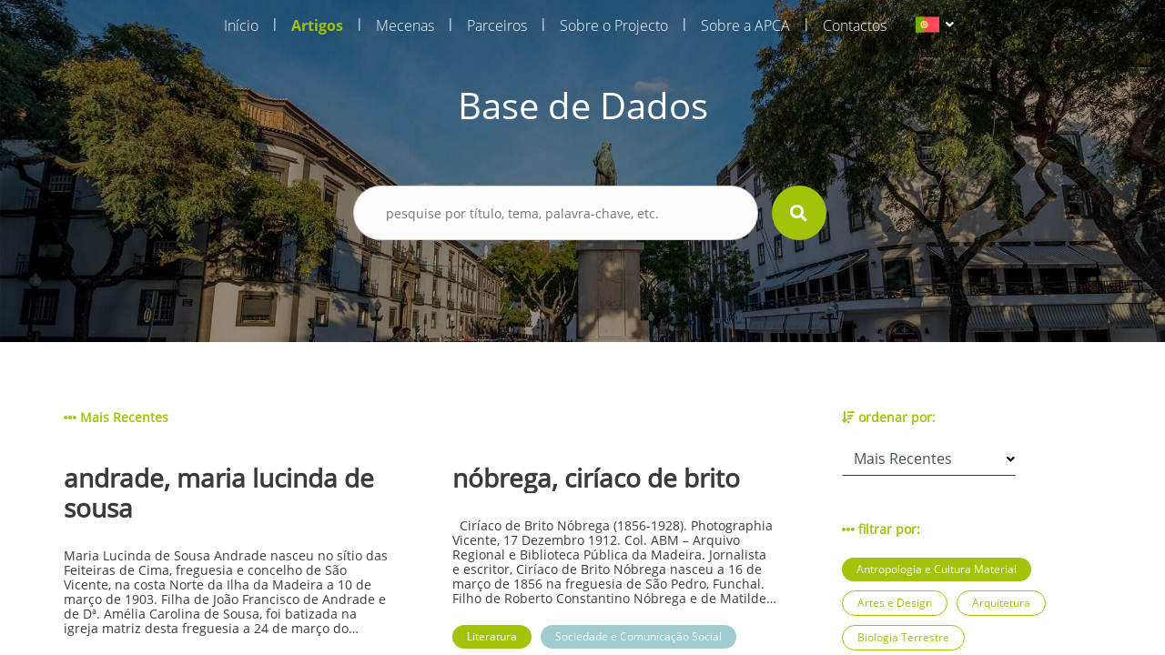

--- FILE ---
content_type: text/html; charset=UTF-8
request_url: https://aprenderamadeira.net/articles?filters=heritage,history-of-education,anthropology-and-material-culture,engineering,cinema-video-and-multimedia,economic-and-social-history,people,popular-culture-and-traditions,society-and-press-media
body_size: 23228
content:
<!DOCTYPE html>
<html>
<head>
    <!-- Global site tag (gtag.js) - Google Analytics -->
<script async src="https://www.googletagmanager.com/gtag/js?id=UA-178651726-1"></script>
<script>
    window.dataLayer = window.dataLayer || [];
    function gtag(){dataLayer.push(arguments);}
    gtag('js', new Date());

    gtag('config', 'UA-178651726-1');
</script>    <meta charset="utf-8">
    <meta name="apple-mobile-web-app-capable" content="yes"/>
    <meta name="viewport" content="width=device-width, initial-scale=1, maximum-scale=1.0, user-scalable=no">
    <meta name="format-detection" content="telephone=no"/>
    <meta name="csrf-token" content="EymhUi8ibdm3SbNc2fvb0JOmmjK4iO9o0RGnYkXV">

    <link rel="apple-touch-icon" sizes="180x180" href="https://aprenderamadeira.net/assets/favicon/apple-touch-icon.png">
    <link rel="icon" type="image/png" sizes="32x32" href="https://aprenderamadeira.net/assets/favicon/favicon-32x32.png">
    <link rel="icon" type="image/png" sizes="16x16" href="https://aprenderamadeira.net/assets/favicon/favicon-16x16.png">
    <link rel="manifest" href="https://aprenderamadeira.net/assets/favicon/site.webmanifest">
    <meta name="theme-color" content="#ffffff">

    <link href="https://aprenderamadeira.net/assets/css/front/style.min.css" rel="stylesheet" type="text/css"/>
        <style>
        .top-banner {
            background: url(https://aprenderamadeira.net/assets/img/front/top_banners/header2.jpg) no-repeat 50%;
            background-size: cover;
        }

        .navbar {
            flex: 0 0 auto;
        }
    </style>

    <title>Aprender Madeira</title>
</head>
<body>

<div id="mySidenav" class="sidenav" style="display: none;">
    <a class="" href="https://aprenderamadeira.net">
        Início    </a>
    <a class=" active" href="https://aprenderamadeira.net/articles">
        Artigos    </a>
    <a class="" href="https://aprenderamadeira.net/patron">
        Mecenas    </a>
    <a class="" href="https://aprenderamadeira.net/partners">
        Parceiros    </a>
    <a class="" href="https://aprenderamadeira.net/about-project">
        Sobre o Projecto    </a>
    <a class="" href="https://aprenderamadeira.net/about-apca">
        Sobre a APCA    </a>
    
    
    
    <a class="" href="https://aprenderamadeira.net/contacts">
        Contactos    </a>
</div>

<div id="wrapper" style="left: 0;">
    <div class="my-body">
        <header class="navbar sticky-top navbar-expand-lg navbar-dark bg-transparent navbar-fixed-top">
            <div class="container w-auto">
                <div class="collapse navbar-collapse" id="navbarSupportedContent">
                    <ul class="navbar-nav ml-auto">
                        <li class="nav-item">
                            <a class="nav-link" href="https://aprenderamadeira.net">
                                Início                            </a>
                        </li>
                        <li class="nav-separator">|</li>
                        <li class="nav-item">
                            <a class="nav-link active" href="https://aprenderamadeira.net/articles">
                                Artigos                            </a>
                        </li>
                        <li class="nav-separator">|</li>
                        <li class="nav-item">
                            <a class="nav-link" href="https://aprenderamadeira.net/patron">
                                Mecenas                            </a>
                        </li>
                        <li class="nav-separator">|</li>
                        <li class="nav-item">
                            <a class="nav-link" href="https://aprenderamadeira.net/partners">
                                Parceiros                            </a>
                        </li>
                        <li class="nav-separator">|</li>
                        <li class="nav-item">
                            <a class="nav-link" href="https://aprenderamadeira.net/about-project">
                                Sobre o Projecto                            </a>
                        </li>
                        <li class="nav-separator">|</li>
                        <li class="nav-item">
                            <a class="nav-link" href="https://aprenderamadeira.net/about-apca">
                                Sobre a APCA                            </a>
                        </li>
                        
                        
                        
                        
                        
                        
                        <li class="nav-separator">|</li>
                        <li class="nav-item">
                            <a class="nav-link" href="https://aprenderamadeira.net/contacts">
                                Contactos                            </a>
                        </li>
                    </ul>
                    <div class="d-flex justify-content-end ml-4">
                        <form id="formLang" class="form-horizontal formLang" method="POST" action="https://aprenderamadeira.net/change-language">
                            <input type="hidden" name="_token" value="EymhUi8ibdm3SbNc2fvb0JOmmjK4iO9o0RGnYkXV"/>
                            <input id="lang" type="hidden" name="lang" value="xx"/>
                            <li class="dropdown">
                                <a class="dropdown-toggle" data-toggle="dropdown">
                            <span class="selected_lang">
                                <img src="https://aprenderamadeira.net/assets/img/front/flag_pt.svg">
                            </span>
                                </a>
                                <ul class="dropdown-menu">
                                                                                                                                                                                                    <li>
                                                <a onclick="onClickLanguage('en')">
                                                    <img src="https://aprenderamadeira.net/assets/img/front/flag_en.svg" class="btn-lang">
                                                </a>
                                            </li>
                                                                                                                                                                <li>
                                                <a onclick="onClickLanguage('es')">
                                                    <img src="https://aprenderamadeira.net/assets/img/front/flag_es.svg" class="btn-lang">
                                                </a>
                                            </li>
                                                                                                            </ul>
                            </li>
                        </form>
                    </div>
                </div>
            </div>

            <div class="navbar-toggler">
                <span id="menu-toggle" class="menu-toggle"><i class="fas fa-bars"></i></span>
            </div>
        </header>

        <div class="top-banner img_fade">
                <div class="container pt-5 pb-5">
        <div class="row d-flex justify-content-center pt-5 pb-5">
            <h1 class="t-color-white">Base de Dados</h1>
        </div>
        <form class="visible" id="form_search" method="GET" >
    <div class="row d-flex justify-content-center pt-2 pb-5">
        <div class="col-9 col-md-5">
            <div class="form-group">
                <div>
                    <input type="text" name="search" placeholder="pesquise por título, tema, palavra-chave, etc." value=""/>
                                            <input type="hidden" name="filters" value="heritage,history-of-education,anthropology-and-material-culture,engineering,cinema-video-and-multimedia,economic-and-social-history,people,popular-culture-and-traditions,society-and-press-media"/>
                                                        </div>
                <div class="val-msg"></div>
            </div>
        </div>
        <div>
            <button type="submit" form="form_search" class="btn-search"><i class="fas fa-search fa-lg"></i></button>
        </div>
    </div>
</form>    </div>
        </div>

        
        <main role="main" class="p-4">
                <section class="h-100 d-flex bg-white mt-5 mb-5">
        <div class="container ">
                
    <div class="row">
        <div class="col-md-9">
            <div class="row label">
                                                                                                <span><i class="fas fa-ellipsis-h"></i> Mais Recentes</span>
                                                </div>
                            <div class="row">
                                            <a href="https://aprenderamadeira.net/article/andrade-maria-lucinda-de-sousa" class="col-md-5 article">
                            <div class="row">
                                <h3 class="title">andrade, maria lucinda de sousa</h3>
                                <p class="summary">
                                    





Maria Lucinda de Sousa Andrade nasceu no s&iacute;tio das Feiteiras de Cima, freguesia e concelho de S&atilde;o Vicente, na costa Norte da Ilha da Madeira a 10 de mar&ccedil;o de 1903. Filha de Jo&atilde;o Francisco de Andrade e de D&ordf;. Am&eacute;lia Carolina de Sousa, foi batizada na igreja matriz desta freguesia a 24 de mar&ccedil;o do mesmo ano sendo seus padrinhos seu tio materno Carlos Jo&atilde;o de Sousa e Nossa Senhora, (segundo pr&aacute;tica habitual no seio da religi&atilde;o cat&oacute;lica em que &eacute; poss&iacute;vel consagrar uma crian&ccedil;a a uma figura do culto cat&oacute;lico no momento do batismo ou por falta de um dos padrinhos ou por vontade dos pais). O casal teve outras duas filhas, Maria Pia (n. 22.06.1900) e Teresa (n. 09.02.1908) sendo Lucinda a filha do meio e, segundo relatos, em S&atilde;o Vicente as tr&ecirc;s irm&atilde;s eram conhecidas quando solteiras como &ldquo;as meninas Andrade&rdquo;, sendo que Lucinda Andrade nunca viria a contrair matrim&oacute;nio.
Ap&oacute;s terminar o ensino b&aacute;sico no ensino particular, rumou &agrave; capital madeirense onde completou o s&eacute;timo ano do Curso dos Liceus no Liceu Nacional do Funchal e na d&eacute;cada de 30, com vista a prosseguir uma carreira no ensino, ter&aacute; frequentado um curso de Pedagogia em Lisboa no Liceu de Pedro Nunes, segundo uma not&iacute;cia publicada no Jornal da Madeira aquando da sua morte (Jornal da Madeira, 13.10.2000), embora no decurso desta investiga&ccedil;&atilde;o tenha surgido tamb&eacute;m a hip&oacute;tese de haver frequentado a Escola Pedag&oacute;gica Jo&atilde;o de Deus, n&atilde;o nos foi poss&iacute;vel confirmar nenhuma das hip&oacute;teses sendo que certo &eacute; que ambas as institui&ccedil;&otilde;es eram ent&atilde;o estruturas vocacionadas para a forma&ccedil;&atilde;o de professores. Mais tarde, de volta ao Funchal, iniciou a sua carreira docente e em 1943 regressou &agrave; freguesia de S&atilde;o Vicente, de onde, exceto em viagem, n&atilde;o voltaria a sair, dedicando-se ao ensino &ndash; atividade que exerceria durante toda a sua vida.
Considerada a &ldquo;m&atilde;e&rdquo; do ensino secund&aacute;rio no concelho de S&atilde;o Vicente, a vida de Lucinda Andrade est&aacute; intimamente ligada &agrave; evolu&ccedil;&atilde;o do ensino nesta localidade, pois at&eacute; meados da d&eacute;cada de 60, em S&atilde;o Vicente, o ensino era ministrado em regime de ensino particular por professores em suas resid&ecirc;ncias, sendo que Lucinda Andrade ensinava j&aacute; mat&eacute;rias do n&iacute;vel secund&aacute;rio e chegou a preparar na sua resid&ecirc;ncia uma divis&atilde;o para o efeito, onde em &ldquo;mesas estreitas e bancos corridos&rdquo;, ensinava Ingl&ecirc;s, Portugu&ecirc;s, Matem&aacute;tica, Desenho e F&iacute;sico-qu&iacute;mica sendo a sua &aacute;rea de elei&ccedil;&atilde;o o Franc&ecirc;s, em que era considerada &ldquo;excelente&rdquo;, preparando os alunos ditos &ldquo;auto-propostos&rdquo; para os exames de 2&ordm; e 5&ordm; ano do Liceu. Tendo em conta que os dados estat&iacute;sticos revelam que na primeira metade do s&eacute;culo XX o analfabetismo na RAM ascendia aos 70%, valor que s&oacute; minguaria para os 33% a partir da d&eacute;cada de 60 ap&oacute;s a cria&ccedil;&atilde;o do Plano de Educa&ccedil;&atilde;o Popular e da Campanha Nacional de Educa&ccedil;&atilde;o de Adultos em 1952, pode-se associar a crescente alfabetiza&ccedil;&atilde;o da popula&ccedil;&atilde;o do Norte da ilha da Madeira, e em especial no concelho de S&atilde;o Vicente, &agrave; en&eacute;rgica a&ccedil;&atilde;o de Lucinda Andrade assumindo esta o papel de grande impulsionadora do ensino neste concelho, que a agraciou por seus m&eacute;ritos em 1983 com a sua Medalha Municipal (Id., Ibid ,.). Em 1964, aquando da cria&ccedil;&atilde;o do Externato S&atilde;o Vicente, no s&iacute;tio das Casas Novas, fez parte do corpo docente inicial desta institui&ccedil;&atilde;o de ensino vocacionada para o ensino do 1&ordm; e 2&ordm; ciclo do ensino Liceal, com capacidade para 80 alunos de ambos os sexos &ndash; algo pouco habitual na &eacute;poca &ndash; e que se manteria em regime de ensino particular at&eacute; 1988, ano em que, por se considerar &ldquo;ser necess&aacute;rio proceder &agrave; cria&ccedil;&atilde;o do Ensino preparat&oacute;rio e Secund&aacute;rio oficial nesta Vila [de S&atilde;o Vicente] (&hellip;), foi criada a Escola Preparat&oacute;ria e Secund&aacute;ria de S&atilde;o Vicente; que entrou em funcionamento no ano letivo de 1988-1989&rdquo;. Ainda no ano de 1988, por delibera&ccedil;&atilde;o do Conselho de Governo e assente no Of&iacute;cio &ndash; Circular n&ordm; 189/4.0.1/88, atribuiu-se &agrave; nova entidade escolar a denomina&ccedil;&atilde;o de Escola Preparat&oacute;ria e Secund&aacute;ria Dona Lucinda Andrade, como forma de homenagear a professora que &ldquo;dedicou toda a sua vida ao ensino, com esp&iacute;rito de abnega&ccedil;&atilde;o invulgar e extraordin&aacute;ria compet&ecirc;ncia e zelo.&rdquo;, citando o documento supramencionado. As novas instala&ccedil;&otilde;es da atual Escola B&aacute;sica e Secund&aacute;ria Dona Lucinda Andrade foram inauguradas no s&iacute;tio do Passo no dia 04 de outubro de 1993, em cerim&oacute;nia que contou com a presen&ccedil;a do ent&atilde;o Presidente do Governo Regional da Madeira, Alberto Jo&atilde;o Jardim, do Secret&aacute;rio Regional da Educa&ccedil;&atilde;o, Francisco Santos e Gabriel Drummond, Presidente da C&acirc;mara Municipal de S&atilde;o Vicente e em que Lucinda Andrade teve a honra de destapar a placa ostentando o seu nome (fig.2). De referir que a atual escola comemora anualmente o Dia da Escola a 10 de mar&ccedil;o, data de nascimento de Lucinda Andrade.


Fig. 2&ndash; Inaugura&ccedil;&atilde;o da Escola B&aacute;sica e Secund&aacute;ria Dona Lucinda Andrade. 04.10.1993. Foto do arquivo pessoal de Teresa Silva


Atendendo ao falecimento recente de Lucinda Andrade, bem como &agrave; escassez de material consult&aacute;vel onde se pudesse apoiar este texto, ele acabou por ser produzido com recurso, sobretudo, a testemunhos obtidos de antigos alunos, colegas de profiss&atilde;o, amigos e familiares que nos tra&ccedil;aram o perfil de uma mulher de personalidade forte, vivaz e determinada, ainda que reservada e pouco dada a contactos sociais tendo recebido as homenagens que lhe foram prestadas com &ldquo;aparente mod&eacute;stia&rdquo;. Pioneira e empreendedora, ter&aacute; sido das primeiras mulheres a conduzir um autom&oacute;vel em S&atilde;o Vicente, era &ldquo;muito culta&rdquo;, amante da moda, cultivando um extremo cuidado com a sua imagem, sendo senhora de postura altiva e grande beleza f&iacute;sica, &ldquo;a sua maior rela&ccedil;&atilde;o era com os alunos&rdquo;, segundo relatos, dizendo-se mesmo que &ldquo;dava a vida pelos alunos&rdquo;, atribuindo-se &agrave; sua paix&atilde;o pela Educa&ccedil;&atilde;o o facto de n&atilde;o haver constitu&iacute;do fam&iacute;lia. Contudo, ainda segundo relatos a pr&oacute;pria Lucinda Andrade ter&aacute; comentado certa vez sobre o tema: &ldquo;n&atilde;o calhou&rdquo; [casar].
Faleceu na cidade do Funchal no dia 12 de outubro de 2000, aos 97 anos, v&iacute;tima de acidente dom&eacute;stico em sua resid&ecirc;ncia de S&atilde;o Vicente.
Isilda Quintal Fernandes
&nbsp;
&nbsp;
artigos relacionados

silva, &acirc;ngelo augusto da
liceu / escola secund&aacute;ria jaime moniz
moniz, jaime
a obra das m&atilde;es pela educa&ccedil;&atilde;o nacional na madeira



                                </p>
                            </div>
                            <div class="row">
                                                                    <span class="jellybean orange">História da Educação</span>
                                                                    <span class="jellybean blue">Educação</span>
                                                                    <span class="jellybean blue">História Económica e Social</span>
                                                            </div>
                        </a>
                        <div class="col-md-1"></div>
                                            <a href="https://aprenderamadeira.net/article/nobrega-ciriaco-de-brito" class="col-md-5 article">
                            <div class="row">
                                <h3 class="title">nóbrega, ciríaco de brito</h3>
                                <p class="summary">
                                    




&nbsp;

Cir&iacute;aco de Brito N&oacute;brega (1856-1928). Photographia Vicente, 17 Dezembro 1912. Col. ABM &ndash; Arquivo Regional e Biblioteca P&uacute;blica da Madeira.

Jornalista e escritor, Cir&iacute;aco de Brito N&oacute;brega nasceu a 16 de mar&ccedil;o de 1856 na freguesia de S&atilde;o Pedro, Funchal. Filho de Roberto Constantino N&oacute;brega e de Matilde Leoc&aacute;dia de N&oacute;brega, moradores na Rua Nova de S&atilde;o Pedro da freguesia com o mesmo nome. Foi batizado na igreja de S&atilde;o Pedro a 27 de mar&ccedil;o do mesmo ano e apadrinhado pelos cl&eacute;rigos Zeferino Jos&eacute; de Santa Ana, "reverendo beneficiado" da Igreja de S&atilde;o Pedro e Joaquim Gomes da Silva Lume, Vig&aacute;rio da mesma, segundo consta do seu registo de batismo. Casou a 13 de setembro de 1883 na Igreja Paroquial de S&atilde;o Pedro com D. Maria C&acirc;ndida Mesquita Spranger, de quem teve tr&ecirc;s filhos: D. Maria Isabel Mesquita Spranger de Brito e N&oacute;brega, Fernando Cir&iacute;aco Spranger Brito e N&oacute;brega e D. Ana Brito e N&oacute;brega Lomelino Victor.
Foi funcion&aacute;rio das finan&ccedil;as como primeiro-oficial da reparti&ccedil;&atilde;o da Fazenda do Distrito do Funchal, integrou as comiss&otilde;es executiva e de propaganda e publicidade para as comemora&ccedil;&otilde;es do V Centen&aacute;rio do Descobrimento da Madeira e ter&aacute; tamb&eacute;m feito parte da comiss&atilde;o instaladora do Instituto Madeirense das Letras, Sciencias e Artes, conforme noticiado na edi&ccedil;&atilde;o de 11 de mar&ccedil;o de 1917 do peri&oacute;dico O Progresso. Foi redator do peri&oacute;dico liter&aacute;rio mensal As Fa&iacute;scas (de mar&ccedil;o a setembro [4 n&ordm;s] de 1883), do Aurora Liberal: Semanario Litterario, mais tarde designado de Org&atilde;o do Gremio Litterario Madeirense (de Dezembro de 1875 a Fevereiro de 1876, havendo sido publicados oito n&uacute;meros) e redator principal do Di&aacute;rio de Not&iacute;cias da Madeira durante vinte anos (1907 - 1927) &ldquo;e como jornalista deixou o seu nome ligado &agrave; reportagem dos mais importantes acontecimentos dessa &eacute;poca&rdquo; (CLODE, 1983, 333). Foi autor de diversas cr&oacute;nicas publicadas em v&aacute;rios peri&oacute;dicos liter&aacute;rios e noticiosos usando diversos pseud&oacute;nimos. &Eacute; descrito nas p&aacute;ginas do Elucid&aacute;rio Madeirense como um dos escritores regionais destacados do &uacute;ltimo quartel do s&eacute;c. XIX, ao lado de nomes como D&ordf;. Joana Castelo Branco, Carlos Azevedo de Menezes ou Ant&oacute;nio Feliciano Rodrigues (Castilho), (SILVA e MENEZES, 1998, III, 276. Considerado pioneiro na literatura madeirense no que concerne &agrave;s narrativas ficcionais de crime, por alturas da sua morte era &ldquo;o decano dos jornalistas madeirenses&rdquo;, tendo nessa qualidade prestado importantes servi&ccedil;os, pois na escrita dos editoriais que diariamente abriam cada nova edi&ccedil;&atilde;o do Di&aacute;rio de Not&iacute;cias, onde era chefe redator, n&atilde;o se coibia de ter uma atitude interventiva focando v&aacute;rios temas de interesse para o desenvolvimento da sociedade madeirense tais como quest&otilde;es sociais, com artigos reivindicativos da cria&ccedil;&atilde;o de um servi&ccedil;o de medicina dent&aacute;ria para as popula&ccedil;&otilde;es desfavorecidas, de melhores sal&aacute;rios para a pol&iacute;cia p&uacute;blica, manuten&ccedil;&atilde;o e alargamento do sistema de abastecimento de &aacute;gua pot&aacute;vel &agrave; popula&ccedil;&atilde;o; quest&otilde;es relacionadas com igualdade de g&eacute;nero; quest&otilde;es econ&oacute;micas, versando acerca do monop&oacute;lio ingl&ecirc;s da ind&uacute;stria a&ccedil;ucareira, mostrando-se contra o mesmo; e at&eacute; temas relacionados com urbanismo, focando a cidade do Funchal e fazendo observa&ccedil;&otilde;es a partir das quais &eacute; poss&iacute;vel alvitrar que Cir&iacute;aco de Brito N&oacute;brega seria provavelmente apoiante do plano urban&iacute;stico de Ventura Terra, apresentado no ano de 1915. Focava ainda assuntos da Hist&oacute;ria regional, abordando o tema do Descobrimento da Madeira e de pol&iacute;tica. Esta atitude interventiva &eacute; corroborada pelos editoriais na imprensa regional que lhe foram dedicados aquando da sua morte:
&ldquo;Deve ainda estar na mem&oacute;ria de muitas pessoas os retumbantes artigos que publicou (...) todos em prol dos oprimidos e das necessidades mais urgentes da Madeira.&rdquo; (Di&aacute;rio de Not&iacute;cias, 03.04.1928); &ldquo;As classes pobres perderam um amigo, porque no jornal em que ele trabalhou, n&atilde;o recusava o aux&iacute;lio da sua pena na colabora&ccedil;&atilde;o e propaganda das obras creadas para irem ao encontro do &oacute;rf&atilde;o, ou da velhice, enfim, dos desherdados da sorte.&rdquo; (O Jornal, 03.04.1928).

Publicou em 1898 o romance Um marinheiro do s&eacute;culo XV, em coautoria com &Oacute;scar Leal e em 1901 o romance O Perd&atilde;o do Marido, cujos primeiros cap&iacute;tulos foram inicialmente publicados na sec&ccedil;&atilde;o &ldquo;Folhetim&rdquo; do Di&aacute;rio de Not&iacute;cias do Funchal nos primeiros meses do ano, cujos primeiros exemplares foram colocados para venda a partir do dia 23 de junho, conforme noticiou este jornal a 15 de junho de 1901 (Di&aacute;rio de Not&iacute;cias, 15 de Junho de 1901). Escreveu A Visita de Suas Majestades os reis de Portugal ao archip&eacute;lago Madeirense: narra&ccedil;&atilde;o das festas, obra que descreve as comemora&ccedil;&otilde;es ocorridas na Madeira por altura da visita do rei D. Carlos e da rainha D&ordf; Am&eacute;lia em 1901 dedicada e oferecida ao ent&atilde;o rec&eacute;m-eleito governador civil do distrito Jos&eacute; Ribeiro da Cunha, a quem &ldquo;coube a singular honra (&hellip;) de dirigir as imponentes festas realisadas na Madeira por occasi&atilde;o da recente visita de Suas Majestades&rdquo; e a quem &ldquo;tamb&eacute;m em boa parte [coube] a gl&oacute;ria do brilhante exito d'essas festas, cuja descri&ccedil;&atilde;o se imp&ocirc;z ao meu esp&iacute;rito como um dever patri&oacute;tico.&rdquo;(N&Oacute;BREGA, 1901, 3). Esta &eacute; uma obra que ostenta um elevado cunho patri&oacute;tico de exalta&ccedil;&atilde;o nacionalista, seja por parte do pr&oacute;prio autor, seja na forma como narra a rea&ccedil;&atilde;o dos habitantes da ilha &agrave; presen&ccedil;a da fam&iacute;lia real, impress&otilde;es estas que seriam corroboradas pelos telegramas enviados pelo Conselheiro de Estado e ent&atilde;o l&iacute;der do Partido Regenerador Ernesto Hintze Ribeiro ao Ministro da Justi&ccedil;a: &ldquo; Suas Majestades gozam de excellente saude, e vivamente impressionadas com a belleza das paizagens e o inexced&iacute;vel enthusiasmo com que s&atilde;o acolhidas&rdquo; (&ccedil;, 115). Dedicou a sua narrativa hist&oacute;rica intitulada Uma Gloria Portugueza publicada nas p&aacute;ginas do jornal O Liberal, Org&atilde;o do Partido Liberal, a &Aacute;lvaro Rodrigues de Azevedo, respons&aacute;vel pela cadeira de orat&oacute;ria, po&eacute;tica e literatura do Liceu Nacional do Funchal, procurador &agrave; Junta Geral e membro do Conselho de Distrito &ldquo;como homenagem &aacute; elevada erudic&ccedil;&atilde;o e aos nobres sentimentos que adorn&atilde;o a alma de v. exc&ordf;, digne-se permittir que o seu nome respeitavel venha honrar este humilde trabalho, - debil producto da minha pobre intellingencia&rdquo; (O Liberal, 15 de Dezembro de 1875, p 1).
Publicou os romances Um Crime C&eacute;lebre (1883), sob o pseud&oacute;nimo de Alberto Didot, e Jorge (1875), como F. Arnault tendo sido poss&iacute;vel estabelecer que Cir&iacute;aco assumiu o papel de &ldquo;tradutor&rdquo; de obras que ele pr&oacute;prio concebera, assinando sob pseud&oacute;nimo. Ainda que n&atilde;o tenha sido poss&iacute;vel determinar as raz&otilde;es pelas quais Brito N&oacute;brega se dizia tradutor do seu pr&oacute;prio trabalho, ter-se-&aacute; que assumir essa atitude como incontest&aacute;vel atrav&eacute;s da leitura da nota introdut&oacute;ria em Um Crime C&eacute;lebre onde claramente assume Didot como sendo um pseud&oacute;nimo: &ldquo;Alberto Didot &ndash; um pseudonymo, - (...) foi inspirado por uma ideia, que julgou a mais feliz da sua vida: escrever um romance...&rdquo;, o que entra em contrassenso com a nota final da mesma obra: &ldquo;&hellip; [o] &uacute;nico merecimento [do leitor ler esta obra] &eacute; devido ao talento do auctor. O traductor para si n&atilde;o quer glorias. Com sinceridade: a tradu&ccedil;&atilde;o do romance nada vale.&rdquo;(DIDOT, 1883). 














Este comportamento amb&iacute;guo na produ&ccedil;&atilde;o liter&aacute;ria de Brito N&oacute;brega, que tamb&eacute;m se manifestou nos contos e novelas, quase sempre com forte cunho moralista, que publicou em diversos peri&oacute;dicos que assinou sob diversos pseud&oacute;nimos (peri&oacute;dicos liter&aacute;rios) pode ter estado na origem de uma contenda com o poeta Jaime C&acirc;mara, que lhe dedicou um op&uacute;sculo sat&iacute;rico intitulado S&aacute;tyra &ndash; O Funeral do Cyriaco. Ainda da autoria de Brito N&oacute;brega &eacute; o romance Os Mist&eacute;rios do Funchal, cuja publica&ccedil;&atilde;o data de 1881 pela Typographia do Di&aacute;rio da Madeira, numa edi&ccedil;&atilde;o dita &ldquo;an&oacute;nima&rdquo;, mas que foi posteriormente a si atribu&iacute;da numa recens&atilde;o liter&aacute;ria publicada no Di&aacute;rio de Not&iacute;cias, provavelmente da autoria de Alfredo C&eacute;sar de Oliveira (1840-1908), fundador do t&iacute;tulo matutino (Di&aacute;rio de Not&iacute;cias, 28 de Agosto de 1881). De cunho marcadamente situado no &acirc;mbito da &ldquo;Literatura de mist&eacute;rios&rdquo;, g&eacute;nero muito em voga e com grande popularidade na &eacute;poca a que nos reportamos, a obra foi reeditada pela Imprensa Acad&eacute;mica em 2018.
Isabel de Brito N&oacute;brega, sua filha, ter&aacute; seguido as pegadas do pai pelos caminhos da literatura pois figura na antologia de poetas da Madeira Musa Insular organizada por Luis Marino publicada em 1959 onde encontramos, entre outros, um soneto petrarquiano dedicado ao pai sob o t&iacute;tulo &ldquo;Cora&ccedil;&atilde;o de Pai (trinta anos depois)&rdquo;: naquela escura tarde em que partia / Sereno, as m&atilde;os em cruz, como a rezar, / Com ele se apartou, foi a enterrar / A luz que neste mundo incerto eu via (MARINO, 1959, 377).
Com elevado sentido cr&iacute;tico e considerado por muitos um &ldquo;polemista de largos recursos&rdquo;, Brito N&oacute;brega era imbu&iacute;do dos ideais liberais e refere-se entusiasticamente &agrave; funda&ccedil;&atilde;o do jornal O Liberal, org&atilde;o do Partido Liberal na edi&ccedil;&atilde;o do peri&oacute;dico Aurora Liberal: &ldquo;Appareceu um novo campe&atilde;o das ideias democratas com o titulo de Liberal. O primeiro numero, apresentou-se grave e elegantemente redigido. Bemvindo sejaes, &oacute; Liberal! Desejamo-vos um futuro brilhante e uma vida duradoura!&rdquo; (Aurora Liberal, 21.12.1875). Faleceu no Funchal no dia 1 de abril de 1928 v&iacute;tima de &ldquo;sincope card&iacute;aca&rdquo; aos 72 anos.
Obras de Cir&iacute;aco de Brito N&oacute;brega: A Visita de Suas Majestades os Reis de Portugal ao Arquip&eacute;lago Madeirense: narra&ccedil;&atilde;o das Festas, Tipografia Esperan&ccedil;a,&nbsp;Funchal, 1901; Os Mist&eacute;rios do Funchal, Typographia do Di&aacute;rio da Madeira, 1881 e Imprensa Acad&eacute;mica, 2018 ; O Perd&atilde;o do Marido,Tipografia Esperan&ccedil;a, Funchal, 1901; Um Crime C&eacute;lebre, pseud. Alberto Didot, Funchal, Tipografia Popular, 1883; Um Marinheiro do S&eacute;culo XV, (co-autor.) Tipografia Esperan&ccedil;a, Funchal, 1898; Jorge, de F. Arnault, (trad.) Funchal, 1875. teatro: A Roleta, apresentada em tr&ecirc;s actos pela Companhia L&iacute;rica italiana, sob a direc&ccedil;&atilde;o do Maestro Petri, Funchal, 1889
&nbsp;
 Isilda Quintal Fernandes
&nbsp;
artigos relacionados

luzia (lu&iacute;sa susana grande de freitas lomelino)
bettencourt, edmundo
nunes, diocleciano francisco de assis
peri&oacute;dicos liter&aacute;rios (s&eacute;cs. xix e xx)



                                </p>
                            </div>
                            <div class="row">
                                                                    <span class="jellybean green">Literatura</span>
                                                                    <span class="jellybean blue">Sociedade e Comunicação Social</span>
                                                            </div>
                        </a>
                        <div class="col-md-1"></div>
                                            <a href="https://aprenderamadeira.net/article/gaula-e-os-romances-de-cavalaria" class="col-md-5 article">
                            <div class="row">
                                <h3 class="title">gaula e os romances de cavalaria</h3>
                                <p class="summary">
                                    




Quando lemos o D. Quixote de La Mancha, uma s&aacute;tira aos romances de cavalaria, da autoria do espanhol Miguel Cervantes, n&atilde;o pensamos imediatamente o qu&atilde;o real podia ser o fasc&iacute;nio exercido pelos romances de cavalaria na burguesia e o quanto isso podia influenciar a vida dos seus leitores. E &eacute; precisamente por este motivo que a hist&oacute;ria de Gaula, com a origem do seu nome associada &agrave; obra "Amadis de Gaula" e ao fasc&iacute;nio que o g&eacute;nero liter&aacute;rio exercia nos nobres, donos das terras de ent&atilde;o, enquadra-se nas localidades cujas denomina&ccedil;&otilde;es foram influenciadas pela cria&ccedil;&atilde;o liter&aacute;ria.

&nbsp;

A origem do nome da freguesia de Gaula
Esta freguesia, pertencente ao concelho de Machico, com uma popula&ccedil;&atilde;o de 4028 almas, segundo sensos de 2011, tem um nome cuja origem &eacute; associada ao romance Amadis de Gaula. &Eacute; explicada pelos ind&iacute;cios fortes que demonstram que os romances de cavalaria tiveram no imagin&aacute;rio de Trist&atilde;o Vaz Teixeira e em toda a sua capitania. As armas usadas no bras&atilde;o eram as da F&eacute;nix Renascida e s&atilde;o v&aacute;rios os relatos que d&atilde;o conta da ocorr&ecirc;ncia de representa&ccedil;&otilde;es teatrais de Lan&ccedil;arote Teixeira, senhor das terras de Gaula.

fonte: europresseditora.pt

Amadis de Gaula
O &ldquo;Amadis de Gaula&rdquo;, um dos mais importantes romances de cavalaria (s&eacute;c XIV) na Pen&iacute;nsula Ib&eacute;rica, g&eacute;nero popular com origem, segundo consta, na Bretanha, veio a influenciar os nobres portugueses, referindo o autor Jos&eacute; Louren&ccedil;o de Gouveia e Freitas alguns: Nuno &Aacute;lvares Pereira ambicionou ser Galaaz enquanto que o Rei portugu&ecirc;s D. Sebasti&atilde;o lan&ccedil;ou-se em direc&ccedil;&atilde;o &agrave; Alc&aacute;cer-Quibir, em 1578, onde perdeu a vida, deixando &oacute;rf&atilde;o Portugal. Este facto deu origem a mitos, um dos quais mora na Penha D&rsquo;&Aacute;guia, na vila do Porto da Cruz, segundo o qual se encontra ali enterrada a espada do D. Sebasti&atilde;o &agrave; espera que um homem dos mais fortes a desencrave, lenda devedora das lendas arturianas.

fonte: http://devaneios-ounao.blogspot.com

D. Quixote
Associar a uma narrativa sobre Gaula, na Madeira, o D. Quixote, de Cervantes, parece coisa inaudita, mas tal talvez se justifique pela Hist&oacute;ria feita de tal cunho liter&aacute;rio que nos admiramos da sua veracidade. Quando pensamos em D. Quixote situamo-lo no plano liter&aacute;rio, simb&oacute;lico de um manifesto do autor desfavor&aacute;vel &agrave;s fantasias que caraterizavam o g&eacute;nero, n&atilde;o imaginamos que a cr&iacute;tica da obra, contida na figura de um fidalgo enlouquecido encontrasse semelhan&ccedil;as numa ilha distante, em Machico, onde se diz ter existido um Senhor que se passeava por Machico no seu cavalo, acompanhado de escudeiros, tal qual cavaleiro andante.
Gaula - a Terra e a Gente
Para quem quiser explorar mais informa&ccedil;&atilde;o sobre a freguesia de Gaula, apresentamos a obra "Gaula - a Terra e a Gente". Este livro &eacute; constitu&iacute;do por um conjunto importante de textos explorat&oacute;rios sobre diversas tem&aacute;ticas relativas &agrave; freguesia. O seu extens&iacute;ssimo &iacute;ndice atravessa aspetos variados desde as &ldquo;origens da freguesia de Gaula&rdquo;, as &ldquo;localidades hist&oacute;ricas&rdquo;, o patrim&oacute;nio, material e imaterial, factos hist&oacute;ricos, entre muitos outros. O seu autor &eacute; Jos&eacute; Louren&ccedil;o de Gouveia e Freitas, natural de Gaula, nascido no ano de 1938. Foi colaborador do Di&aacute;rio de Not&iacute;cias do Funchal e das revistas Islenha e Origens. Foi co-autor do livro "Moinhos e &Aacute;guas do Concelho de Santa Cruz" (1994) e autor de "Fam&iacute;lias de Gaula" (1999).

Os romances em Machico
Trist&atilde;o Vaz Teixeira, 2&ordm; Capit&atilde;o Donat&aacute;rio de Machico, ter&aacute; sofrido a influ&ecirc;ncia dos romances de cavalaria da altura pois era usual o recurso a nomes provenientes dos mesmos. Em "Saudades da Terra", de Gaspar Frutuoso, relata-se o seguinte epis&oacute;dio de Lan&ccedil;arote Teixeira, quarto filho de Trist&atilde;o: &ldquo;se ajuntavam na vila de Machico sessenta cavaleiros, de esporas douradas, mui bem postos, e encavalgados por ind&uacute;stria deste Lan&ccedil;arote Teixeira, que, quando vinha um dia de S. Jo&atilde;o ou de Corpo de Deus, eram os cavaleiros tantos para jogos de canas e escaramu&ccedil;as, que mais parecia ex&eacute;rcito de guerra que folgar de festa&hellip;&rdquo;
&nbsp;
textos: C&eacute;sar Rodrigues
fotos: Rui A. Camacho


                                </p>
                            </div>
                            <div class="row">
                                                                    <span class="jellybean green">Rotas</span>
                                                                    <span class="jellybean blue">História Económica e Social</span>
                                                                    <span class="jellybean purple">Madeira Cultural</span>
                                                            </div>
                        </a>
                        <div class="col-md-1"></div>
                                            <a href="https://aprenderamadeira.net/article/arquitetura-popular-na-madeira" class="col-md-5 article">
                            <div class="row">
                                <h3 class="title">arquitetura popular na madeira</h3>
                                <p class="summary">
                                    




O termo "vernacular" ter&aacute; sido usado pela primeira vez por Bernard Rudofsky, em 1964, no &acirc;mbito da exposi&ccedil;&atilde;o &ldquo;Arquitetura sem arquitetos&rdquo; realizada no Museu de Arte Moderna, de Nova Iorque. Neste roteiro vamos ao encontro de exemplos constitutivos desta express&atilde;o &ldquo;popular&rdquo; na Madeira, bem como das constru&ccedil;&otilde;es que se enquadram na tipologia tradicional, cujas t&eacute;cnicas foram apropriadas nalguns casos pelos arquitetos.&nbsp;

&nbsp;
&nbsp;

N&uacute;cleo arquitet&oacute;nico dos Salgados
O S&iacute;tio dos Salgados &eacute; tido como a primeira &aacute;rea habitada desta zona, apontando-se a mesma como sendo o ber&ccedil;o da freguesia da Camacha. No entanto, neste s&iacute;tio encontramos um conjunto de habita&ccedil;&otilde;es que remetem para diversas &eacute;pocas. As casas com telha-marselha, por exemplo, remetem para o s&eacute;culo XX, provavelmente relacionado com o regresso de emigrantes. As suas caracter&iacute;sticas, segundo o arquiteto e investigador portugu&ecirc;s V&iacute;tor Mestre, s&atilde;o largamente influenciadas pelas t&eacute;cnicas tradicionais. Aqui encontramos v&aacute;rios exemplos caracterizadores da arquitetura popular madeirense. Na parte de menor altitude da localidade, junto ao acesso pela Levada da Camacha, proveniente do Cani&ccedil;o, que ter&aacute; sido a primeira via de liga&ccedil;&atilde;o ao litoral, encontramos habita&ccedil;&otilde;es datadas de per&iacute;odos anteriores.

Casa Elementar de dois pisos
Estas casas correspondem a um modelo evolutivo das casas de um piso, sendo que um dos principais objetivos consiste no aproveitamento do desn&iacute;vel do terreno. No andar superior situam-se os aposentos, enquanto que no inferior encontram-se as "lojas", normalmente duas, reservadas para armazenamento dos produtos agr&iacute;colas. Repare-se ainda que o balc&atilde;o de acesso &agrave; casa fica situado no piso superior, sendo o espa&ccedil;o aproveitado para a lida da casa.

Cachorros de pedra
Este elemento desempenha a fun&ccedil;&atilde;o de suporte das varas da latada, presen&ccedil;a caracter&iacute;stica na arquitetura popular. As latadas funcionavam como um prolongamento do espa&ccedil;o habitado, desenrolando-se a&iacute; algumas actividades relacionadas com a lida da casa. Provavelmente um espa&ccedil;o eminentemente feminino sendo tamb&eacute;m por esse motivo um espa&ccedil;o de liga&ccedil;&atilde;o entre a casa e a horta ou campo agr&iacute;cola, no qual as mulheres tinham papel ativo. A rela&ccedil;&atilde;o entre este espa&ccedil;o e a feminilidade representativa da cultura madeirense &eacute; refor&ccedil;ada nos casos em que a latada se encontra na zona mais discreta da casa, isto &eacute;, afastada das &aacute;reas de liga&ccedil;&atilde;o ao mundo exterior da habita&ccedil;&atilde;o, cuja presen&ccedil;a masculina &eacute; muito mais notada que a feminina.

A rocha como espa&ccedil;o funcional
A perfura&ccedil;&atilde;o da rocha para constru&ccedil;&atilde;o de grutas, ou furnas, como localmente s&atilde;o mais conhecidas, foi uma das primeiras formas de habitar na ilha. Provavelmente, com influencias do habitar guanche, povo can&aacute;rio, que ter&aacute; sido trazido para a Madeira na condi&ccedil;&atilde;o de escravo. Paulatinamente abandonadas, foram no entanto recuperadas em per&iacute;odos de crise, desenvolvendo-se o conceito at&eacute; ao ponto em que eram edificadas fachadas com os elementos caracterizadores das casas. A continua&ccedil;&atilde;o da evolu&ccedil;&atilde;o remeteu as grutas para espa&ccedil;os de despejo ou de apoio &agrave; habita&ccedil;&atilde;o. Mas foram-lhe dadas outros usos, como abrigo de animais ou armaz&eacute;ns. Neste caso concreto, aproveitava-se o frio deste espa&ccedil;o para guardar mantimentos que requerem frio para evitar a deteriora&ccedil;&atilde;o dos mantimentos.

Forno e Chamin&eacute;
Nesta casa de dois pisos encontramos dois elementos presentes na arquitetura popular. Referimo-nos &agrave; chamin&eacute; e ao forno. Sobre este &uacute;ltimo, estamos na presen&ccedil;a de um forno exterior com boca para o interior, colocado a um n&iacute;vel relativamente superior ao piso t&eacute;rreo, situa&ccedil;&atilde;o encontrada com alguma regularidade. Quanto &agrave;s chamin&eacute;s, tornaram-se mais esbeltas e ligeiras ao longo da sua evolu&ccedil;&atilde;o, apresentando forma ret&acirc;ngular na maior parte dos casos. Por &uacute;ltimo, refer&ecirc;ncia para os elementos decorativos na extremidade dos beirais. Estes elementos expressam o car&aacute;ter supersticioso e religioso, associando-se estas representa&ccedil;&otilde;es ao desejo de prote&ccedil;&atilde;o e de fertilidade. Influenciado por exemplos existentes no continente portugu&ecirc;s adquiriram especificidade na Madeira, atingido express&otilde;es exuberantes no s&eacute;culo XX. As &ldquo;pombinhas&rdquo; estar&atilde;o associados ao Esp&iacute;rito Santo. Outro exemplo de iconografia animalista neste &acirc;mbito &eacute; a cabe&ccedil;a de c&atilde;o ou outros animais.

Casa elementar com telhado de palha 
Este tipo de casa (a casa elementar) &eacute; um dos paradigmas da arquitetura popular na Madeira, cujos modelos incorporam carater&iacute;sticas dos modelos de Portugal continental mas que ganharam especificidade no contexto insular madeirense, fruto das condi&ccedil;&otilde;es geogr&aacute;ficas, clim&aacute;ticas e dos materiais dispon&iacute;veis no meio natural. Esta &eacute; a tipologia mais comum na ilha da Madeira, podendo o telhado ser de palha ou de cer&acirc;mica, e as paredes serem em pedra ou em madeira. Por outro lado, a cozinha pode aparecer integrada no corpo principal ou num corpo &agrave; parte por motivos de seguran&ccedil;a.








Casa elementar de dois pisos com balc&atilde;o
As casas elementar de dois pisos podem apresentar carater&iacute;sticas distintivas quanto &agrave; volumetria do corpo. Observou-se relativamente a este aspecto duas formas diferentes, uma de cariz mais modesto, de aspeto s&oacute;brio, enquanto que outras t&ecirc;m um aspeto pretensioso, com um maior equil&iacute;brio nas propor&ccedil;&otilde;es. Ganham relev&acirc;ncia precisamente pela sua volumetria inserida na paisagem rural.
&nbsp;
textos: C&eacute;sar Rodrigues
fotos: Rui A. Camacho


                                </p>
                            </div>
                            <div class="row">
                                                                    <span class="jellybean purple">Arquitetura</span>
                                                                    <span class="jellybean purple">Património</span>
                                                                    <span class="jellybean green">Rotas</span>
                                                            </div>
                        </a>
                        <div class="col-md-1"></div>
                                            <a href="https://aprenderamadeira.net/article/a-paixao-do-povo-e-a-pascoa-porta-a-porta" class="col-md-5 article">
                            <div class="row">
                                <h3 class="title">a paixão do povo e a páscoa porta a porta</h3>
                                <p class="summary">
                                    




Durante o recato que caracteriza a &eacute;poca pascal existe espa&ccedil;o para as brincadeiras infantis e juvenis. Mas estes jogos s&atilde;o usados por todos, desempenhando talvez a fun&ccedil;&atilde;o de distrac&ccedil;&atilde;o num per&iacute;odo usado pelos Crist&atilde;os para a reflex&atilde;o. Talvez se possa encontrar nesta pr&aacute;tica semelhan&ccedil;as com pr&aacute;ticas contempor&acirc;neas vis&iacute;veis noutras latitudes, onde o desporto e o lazer surgem como uma forma de alterar as rotinas concentradas num determinado per&iacute;odo. Lembramos a este prop&oacute;sito o que ocorre em Inglaterra com o designado Boxing Day.


Jogos Tradicionais
Esta &eacute; umas das recria&ccedil;&otilde;es da tradi&ccedil;&atilde;o realizada pela Casa do Povo da Camacha, que se realiza na altura da Quaresma. Neste per&iacute;odo, nesta vila serrana da Madeira n&atilde;o se ouviam tocar os instrumentos musicais, como noutras &eacute;pocas do ano. O recato em respeito pelo sofrimento do Salvador era regra, pelo que nos dias de descanso o tempo era ocupado com diversos jogos, casos do &ldquo;jogo do pi&atilde;o&rdquo;, jogo do batoque (consiste derrubar uma rolha de corti&ccedil;a colocada no ch&atilde;o, atirando moedas) ou o jogo do burro (placa no ch&atilde;o numerada &agrave; qual os participantes atiram rodelas de borracha, ganhando quem atingir maior numero de pontos) ou o &ldquo;jogo das pedrinhas&rdquo; e &ldquo;saltar &agrave; corda&rdquo;. Outros jogos populares s&atilde;o as escondidas, a bilhardeira ou o Jogo do len&ccedil;o.

Os Ac&oacute;litos e o Esp&iacute;rito Santo
J&aacute; no elucid&aacute;rio faz-se refer&ecirc;ncia &agrave;s comiss&otilde;es que constitu&iacute;das com a coordena&ccedil;&atilde;o do p&aacute;roco para levar a efeito a celebra&ccedil;&atilde;o do Esp&iacute;rito Santo. Ainda segundo o Elucid&aacute;rio Madeirense, esta comiss&atilde;o &eacute; reconhecida &ldquo;pelas capas encarnadas dos seus membros, um dos quais leva a coroa, outro o ceptro, outro a bandeira e um quarto o pend&atilde;o&rdquo;. Na Camacha tal comiss&atilde;o est&aacute; a cargo do Grupo de Ac&oacute;lito da Par&oacute;quia da Camacha, que se fazem acompanhar por saloias e instrumentistas. Na Camacha as visitas ocorrem durante tr&ecirc;s dias, em que o ponto mais alto ocorre no Domingo com as visitas aos estabelecimentos comerciais, seguindo-se o cortejo do p&atilde;o, realizado em benef&iacute;cio dos mais necessitados da freguesia.

Banda Paroquial de S&atilde;o Louren&ccedil;o. Fonte: www.paroquiadacamacha.com

Banda Paroquial de S&atilde;o Louren&ccedil;o
Tem realizado um concerto, por altura das P&aacute;scoa. Fundada em 1973, pelo p&aacute;roco Ant&oacute;nio Joaquim Figueira Pestana Martinho. Ao seu lado esteve o primeiro ensaiador e maestro, o professor Raul Gomes Serr&atilde;o, seguido pelo maestro Jos&eacute; da Costa Miranda. Por ter sido fundada sob a &eacute;gide da F&aacute;brica da Igreja Paroquial da Camacha a banda recebeu o nome do padroeiro da freguesia (S&atilde;o Louren&ccedil;o). Registe ainda o facto de ter sido das primeiras bandas em solo portugu&ecirc;s a adoptar elementos do sexo feminino na sua forma&ccedil;&atilde;o. O estandarte ostenta as cores vermelhas (o sangue derramado por S&atilde;o Louren&ccedil;o) e o branco (evocativo da sua santidade) e no centro a lira musical bordada a ouro, ladeada pela grelha e pela palma.

Senhor dos Passos e prociss&atilde;o do Enterro do Senhor
Este &eacute; o centro das cerim&oacute;nias religiosas dedicadas &agrave; P&aacute;scoa. As cerim&oacute;nias come&ccedil;am na Quinta-feira com o acto do Lava-P&eacute;s. Na Sexta, realiza-se a Prociss&atilde;o do Enterro do Senhor, que percorre o Largo da Achada, no centro da freguesia, prociss&atilde;o recuperada pelo actual p&aacute;roco depois de uma interrup&ccedil;&atilde;o de quarenta anos. No S&aacute;bado realiza-se a Vig&iacute;lia Pascal &ldquo;com a b&ecirc;n&ccedil;&atilde;o do c&iacute;rio Pascal e do lume novo&rdquo;. Finalmente, no Domingo, &eacute; tempo dos crist&atilde;os celebrarem Cristo Ressuscitado, realizando a eucaristia pela manh&atilde;, seguida da Prociss&atilde;o, novamente em redor da Achada.

Gastronomia t&iacute;pica da P&aacute;scoa
A gastronomia da P&aacute;scoa na Madeira apresenta caracter&iacute;sticas comuns a todas as freguesias. Entre os pratos tidos como mais representativos desta &eacute;poca conta-se o bacalhau assado, o filete de espada e de atum e o atum de escabeche, acompanhado de salada, inhame, feij&atilde;o e batatas. No Domingo de P&aacute;scoa volta-se a comer carne, sendo um dos pratos o borrego assado. Na do&ccedil;aria, comprovando a riqueza da do&ccedil;aria madeirense, relacionado com a outrora din&acirc;mica a&ccedil;ucareira na ilha, de que damos alguns exemplos como os torr&otilde;es de a&ccedil;ucar, bolos e doces de am&ecirc;ndoas. Da terra o Homem retira o tremo&ccedil;o, apreciado ao longo do ano a acompanhar uma cerveja ou um copo de &ldquo;vinho seco&rdquo;, mas muito associado a esta &eacute;poca.
&nbsp;
&nbsp;
textos: C&eacute;sar Rodrigues
fotos: Rui A. Camacho
&nbsp;


                                </p>
                            </div>
                            <div class="row">
                                                                    <span class="jellybean green">Antropologia e Cultura Material</span>
                                                                    <span class="jellybean green">Cultura e Tradições Populares</span>
                                                                    <span class="jellybean purple">Religiões</span>
                                                                    <span class="jellybean green">Rotas</span>
                                                            </div>
                        </a>
                        <div class="col-md-1"></div>
                                            <a href="https://aprenderamadeira.net/article/o-calor-das-lapinhas-no-natal-de-cada-lugar" class="col-md-5 article">
                            <div class="row">
                                <h3 class="title">o calor das lapinhas no natal de cada lugar</h3>
                                <p class="summary">
                                    




O Natal &eacute; uma festa universal mas em cada lugar ela assume particularidades que resultam da incorpora&ccedil;&atilde;o de elementos locais, ganhando carater&iacute;sticas &uacute;nicas. O resultado desta rela&ccedil;&atilde;o &eacute; vis&iacute;vel antes de mais na pr&oacute;pria forma como se vive a Festa, mas v&ecirc;em-se mais nitidamente nos encontros religiosos, exemplo das missas do parto e das manifesta&ccedil;&otilde;es materiais como a t&atilde;o singular lapinha madeirense. Mas o Natal &eacute; tamb&eacute;m uma oportunidade para a del&iacute;cia com as iguarias da &eacute;poca e os tradicionais c&acirc;nticos de Natal.


Igreja Nova da Camacha
Depois da missa do parto com in&iacute;cio &agrave;s 6 horas da manh&atilde;, cerim&oacute;nias de celebra&ccedil;&atilde;o do nascimento de Jesus Cristo, que se realizam a partir do dia 15 de dezembro diariamente, juntam-se festeiros, munidos dos instrumentos tradicionais. A participa&ccedil;&atilde;o nesta roda de instrumentos &eacute; livre, sendo que o n&uacute;mero pode ultrapassar largamente a dezena. Ao mesmo tempo, distribuem-se as letras da quadras t&iacute;picas da &eacute;poca, numa a&ccedil;&atilde;o que tem sido realizada pelo Grupo Folcl&oacute;rico da Casa do Povo da Camacha. Cantam-se a Virgem do Parto e Da Serra veio um Pastor, sendo que a primeira m&uacute;sica apresenta a particularidade de o seu ritmo se ter tornado mais alegre e vivo por sugest&atilde;o de um padre.

Casa do Povo da Camacha 
A multid&atilde;o que se junta no adro parte em romaria tendo por destino a Casa do Povo da Camacha. Aqui &eacute; servida uma sopa de feij&atilde;o e uma sandes de carne em vinha d&rsquo;alhos. &Eacute; apresentado ainda um pres&eacute;pio em escadinha, um dos que se fazem no Natal madeirense, o qual &eacute; decorado com os produtos da terra entre os quais, a castanha e o trigo.

Igreja do Roch&atilde;o 
A romaria segue depois para a Igreja do Roch&atilde;o, onde se repetem os cantares e onde tamb&eacute;m &eacute; apresentado um pres&eacute;pio, mas a visita e rece&ccedil;&atilde;o dos &ldquo;romeiros&rdquo; num casa particular &eacute; outra manifesta&ccedil;&atilde;o do Natal. O &ldquo;estrangeiro&rdquo;, no sentido b&iacute;blico de estranho, &eacute; recebido com licores e outras iguarias da &eacute;poca. Neste caso, a modernidade presenteada pela casa e pelo seu recheio, concorre com a tradi&ccedil;&atilde;o onde n&atilde;o falta o pres&eacute;pio em &ldquo;lapinha&rdquo;.

Pres&eacute;pio em lapinha
De acordo com Ana Maria Ribeiro (revista Xarabanda, 6), entre as representa&ccedil;&otilde;es de Natal considera-se distintos pres&eacute;pios (menos elaborados) e as lapinhas (mais elaboradas). Estas s&atilde;o de dois tipos, ou a &ldquo;rochinha&rdquo;, como neste caso, em que se faz a representa&ccedil;&atilde;o da paisagem, ou em escadinha. Mas segundo outras interpreta&ccedil;&otilde;es, &eacute; poss&iacute;vel que o nome lapinha tenha origem no facto de representar rochas e grutas, local associado ao nascimento de Jesus Cristo, que na Madeira s&atilde;o conhecidos como &ldquo;lapas&rdquo;.

A tasca do Sr. Jos&eacute;
Este estabelecimento abre apenas excecionalmente em alturas festivas, casos do dia 21 de dezembro, em que a manh&atilde; &eacute; animada no centro da freguesia por for&ccedil;a da missa do parto. Particularmente neste dia assistem &agrave; missa do parto fi&eacute;is ou zelosos da tradi&ccedil;&atilde;o da Camacha e de outras freguesias da Madeira. Nesta antiga padaria, onde ainda se v&ecirc; o forno, serve-se diversas infus&otilde;es, entre as quais a de camomila, que se carateriza pela suavidade.
&nbsp;
textos: C&eacute;sar Rodrigues
fotos: Rui A. Camacho


                                </p>
                            </div>
                            <div class="row">
                                                                    <span class="jellybean green">Cultura e Tradições Populares</span>
                                                                    <span class="jellybean green">Rotas</span>
                                                            </div>
                        </a>
                        <div class="col-md-1"></div>
                    
                </div>
                    </div>
        <div class="col-md-3 ">
            <div class="row">
                <div class="col-12 row ">
                    <span class="label"><i class="fas fa-sort-amount-down pr-1"></i>ordenar por:</span>
                </div>
                <div class="col-12 row mt-3">
                    <div class="select-container w-75">
                        <select id="order_by" class="form-control material-select">
                                                            <option value="alphabetical" >Ordem Alfabética</option>
                                                            <option value="most-recent" selected>Mais Recentes</option>
                                                    </select>
                    </div>
                </div>
            </div>
            <div class="row mt-5">
                <div class="col-12 row">
                    <span class="label"><i class="fas fa-ellipsis-h pr-1"></i>filtrar por:</span>
                </div>
                <div class="col-12 row mt-3">
                    <div class="row ml-0">
                                                    <a class="jellybean green"
                               href="https://aprenderamadeira.net/articles?filters=heritage,history-of-education,engineering,cinema-video-and-multimedia,economic-and-social-history,people,popular-culture-and-traditions,society-and-press-media" onclick="showLoading();">Antropologia e Cultura Material</a>
                                                    <a class="jellybean"
                               href="https://aprenderamadeira.net/articles?filters=heritage,history-of-education,anthropology-and-material-culture,engineering,cinema-video-and-multimedia,economic-and-social-history,people,popular-culture-and-traditions,society-and-press-media,arts-and-design" onclick="showLoading();">Artes e Design</a>
                                                    <a class="jellybean"
                               href="https://aprenderamadeira.net/articles?filters=heritage,history-of-education,anthropology-and-material-culture,engineering,cinema-video-and-multimedia,economic-and-social-history,people,popular-culture-and-traditions,society-and-press-media,architecture" onclick="showLoading();">Arquitetura</a>
                                                    <a class="jellybean"
                               href="https://aprenderamadeira.net/articles?filters=heritage,history-of-education,anthropology-and-material-culture,engineering,cinema-video-and-multimedia,economic-and-social-history,people,popular-culture-and-traditions,society-and-press-media,earth-biology" onclick="showLoading();">Biologia Terrestre</a>
                                                    <a class="jellybean"
                               href="https://aprenderamadeira.net/articles?filters=heritage,history-of-education,anthropology-and-material-culture,engineering,cinema-video-and-multimedia,economic-and-social-history,people,popular-culture-and-traditions,society-and-press-media,health-sciences" onclick="showLoading();">Ciências da Saúde</a>
                                                    <a class="jellybean"
                               href="https://aprenderamadeira.net/articles?filters=heritage,history-of-education,anthropology-and-material-culture,engineering,cinema-video-and-multimedia,economic-and-social-history,people,popular-culture-and-traditions,society-and-press-media,marine-biology" onclick="showLoading();">Biologia Marinha</a>
                                                    <a class="jellybean"
                               href="https://aprenderamadeira.net/articles?filters=heritage,history-of-education,anthropology-and-material-culture,engineering,cinema-video-and-multimedia,economic-and-social-history,people,popular-culture-and-traditions,society-and-press-media,physics-chemistry-and-engineering" onclick="showLoading();">Física, Química e Engenharia</a>
                                                    <a class="jellybean blue"
                               href="https://aprenderamadeira.net/articles?filters=heritage,history-of-education,anthropology-and-material-culture,engineering,economic-and-social-history,people,popular-culture-and-traditions,society-and-press-media" onclick="showLoading();">Cinema, Vídeo e Multimédia</a>
                                                    <a class="jellybean green"
                               href="https://aprenderamadeira.net/articles?filters=heritage,history-of-education,anthropology-and-material-culture,engineering,cinema-video-and-multimedia,economic-and-social-history,people,society-and-press-media" onclick="showLoading();">Cultura e Tradições Populares</a>
                                                    <a class="jellybean"
                               href="https://aprenderamadeira.net/articles?filters=heritage,history-of-education,anthropology-and-material-culture,engineering,cinema-video-and-multimedia,economic-and-social-history,people,popular-culture-and-traditions,society-and-press-media,law-and-policy" onclick="showLoading();">Direito e Política</a>
                                                    <a class="jellybean"
                               href="https://aprenderamadeira.net/articles?filters=heritage,history-of-education,anthropology-and-material-culture,engineering,cinema-video-and-multimedia,economic-and-social-history,people,popular-culture-and-traditions,society-and-press-media,economics-and-finance" onclick="showLoading();">Economia e Finanças</a>
                                                    <a class="jellybean"
                               href="https://aprenderamadeira.net/articles?filters=heritage,history-of-education,anthropology-and-material-culture,engineering,cinema-video-and-multimedia,economic-and-social-history,people,popular-culture-and-traditions,society-and-press-media,education" onclick="showLoading();">Educação</a>
                                                    <a class="jellybean"
                               href="https://aprenderamadeira.net/articles?filters=heritage,history-of-education,anthropology-and-material-culture,engineering,cinema-video-and-multimedia,economic-and-social-history,people,popular-culture-and-traditions,society-and-press-media,art-history" onclick="showLoading();">História da Arte</a>
                                                    <a class="jellybean"
                               href="https://aprenderamadeira.net/articles?filters=heritage,history-of-education,anthropology-and-material-culture,engineering,cinema-video-and-multimedia,economic-and-social-history,people,popular-culture-and-traditions,society-and-press-media,military-history" onclick="showLoading();">História Militar</a>
                                                    <a class="jellybean purple"
                               href="https://aprenderamadeira.net/articles?filters=history-of-education,anthropology-and-material-culture,engineering,cinema-video-and-multimedia,economic-and-social-history,people,popular-culture-and-traditions,society-and-press-media" onclick="showLoading();">Património</a>
                                                    <a class="jellybean blue"
                               href="https://aprenderamadeira.net/articles?filters=heritage,history-of-education,anthropology-and-material-culture,engineering,cinema-video-and-multimedia,people,popular-culture-and-traditions,society-and-press-media" onclick="showLoading();">História Económica e Social</a>
                                                    <a class="jellybean"
                               href="https://aprenderamadeira.net/articles?filters=heritage,history-of-education,anthropology-and-material-culture,engineering,cinema-video-and-multimedia,economic-and-social-history,people,popular-culture-and-traditions,society-and-press-media,politial-and-institutional-history" onclick="showLoading();">História Política e Institucional</a>
                                                    <a class="jellybean orange"
                               href="https://aprenderamadeira.net/articles?filters=heritage,anthropology-and-material-culture,engineering,cinema-video-and-multimedia,economic-and-social-history,people,popular-culture-and-traditions,society-and-press-media" onclick="showLoading();">História da Educação</a>
                                                    <a class="jellybean"
                               href="https://aprenderamadeira.net/articles?filters=heritage,history-of-education,anthropology-and-material-culture,engineering,cinema-video-and-multimedia,economic-and-social-history,people,popular-culture-and-traditions,society-and-press-media,religion" onclick="showLoading();">Religiões</a>
                                                    <a class="jellybean"
                               href="https://aprenderamadeira.net/articles?filters=heritage,history-of-education,anthropology-and-material-culture,engineering,cinema-video-and-multimedia,economic-and-social-history,people,popular-culture-and-traditions,society-and-press-media,linguistics" onclick="showLoading();">Linguística</a>
                                                    <a class="jellybean"
                               href="https://aprenderamadeira.net/articles?filters=heritage,history-of-education,anthropology-and-material-culture,engineering,cinema-video-and-multimedia,economic-and-social-history,people,popular-culture-and-traditions,society-and-press-media,literature" onclick="showLoading();">Literatura</a>
                                                    <a class="jellybean"
                               href="https://aprenderamadeira.net/articles?filters=heritage,history-of-education,anthropology-and-material-culture,engineering,cinema-video-and-multimedia,economic-and-social-history,people,popular-culture-and-traditions,society-and-press-media,global-madeira" onclick="showLoading();">Madeira Global</a>
                                                    <a class="jellybean"
                               href="https://aprenderamadeira.net/articles?filters=heritage,history-of-education,anthropology-and-material-culture,engineering,cinema-video-and-multimedia,economic-and-social-history,people,popular-culture-and-traditions,society-and-press-media,mathematics" onclick="showLoading();">Matemática</a>
                                                    <a class="jellybean blue"
                               href="https://aprenderamadeira.net/articles?filters=heritage,history-of-education,anthropology-and-material-culture,engineering,cinema-video-and-multimedia,economic-and-social-history,people,popular-culture-and-traditions" onclick="showLoading();">Sociedade e Comunicação Social</a>
                                                    <a class="jellybean"
                               href="https://aprenderamadeira.net/articles?filters=heritage,history-of-education,anthropology-and-material-culture,engineering,cinema-video-and-multimedia,economic-and-social-history,people,popular-culture-and-traditions,society-and-press-media,routes" onclick="showLoading();">Rotas</a>
                                                    <a class="jellybean"
                               href="https://aprenderamadeira.net/articles?filters=heritage,history-of-education,anthropology-and-material-culture,engineering,cinema-video-and-multimedia,economic-and-social-history,people,popular-culture-and-traditions,society-and-press-media,cultural-madeira" onclick="showLoading();">Madeira Cultural</a>
                                                    <a class="jellybean"
                               href="https://aprenderamadeira.net/articles?filters=heritage,history-of-education,anthropology-and-material-culture,engineering,cinema-video-and-multimedia,economic-and-social-history,people,popular-culture-and-traditions,society-and-press-media,news" onclick="showLoading();">Notícias</a>
                                                    <a class="jellybean green"
                               href="https://aprenderamadeira.net/articles?filters=heritage,history-of-education,anthropology-and-material-culture,engineering,cinema-video-and-multimedia,economic-and-social-history,popular-culture-and-traditions,society-and-press-media" onclick="showLoading();">Personalidades</a>
                                                    <a class="jellybean"
                               href="https://aprenderamadeira.net/articles?filters=heritage,history-of-education,anthropology-and-material-culture,engineering,cinema-video-and-multimedia,economic-and-social-history,people,popular-culture-and-traditions,society-and-press-media,geology" onclick="showLoading();">Geologia</a>
                                                    <a class="jellybean"
                               href="https://aprenderamadeira.net/articles?filters=heritage,history-of-education,anthropology-and-material-culture,engineering,cinema-video-and-multimedia,economic-and-social-history,people,popular-culture-and-traditions,society-and-press-media,marine-science" onclick="showLoading();">Ciências do Mar</a>
                                                    <a class="jellybean"
                               href="https://aprenderamadeira.net/articles?filters=heritage,history-of-education,anthropology-and-material-culture,engineering,cinema-video-and-multimedia,economic-and-social-history,people,popular-culture-and-traditions,society-and-press-media,botany" onclick="showLoading();">Botânica</a>
                                                    <a class="jellybean"
                               href="https://aprenderamadeira.net/articles?filters=heritage,history-of-education,anthropology-and-material-culture,engineering,cinema-video-and-multimedia,economic-and-social-history,people,popular-culture-and-traditions,society-and-press-media,ecology" onclick="showLoading();">Ecologia</a>
                                            </div>
                </div>
            </div>
        </div>
    </div>

    
            <div class="row d-flex justify-content-center mt-5">
            <div class="pagination" data-wow-delay="0.4s">
                                                    <a class="page-number" href="filters=heritage,history-of-education,anthropology-and-material-culture,engineering,cinema-video-and-multimedia,economic-and-social-history,people,popular-culture-and-traditions,society-and-press-media&amp;">
                        <i class="fas fa-angle-left"></i>
                    </a>
                                                                            <span class="page-number current">1</span>
                                                                                <a class="page-number" href="https://aprenderamadeira.net/articles?filters=heritage,history-of-education,anthropology-and-material-culture,engineering,cinema-video-and-multimedia,economic-and-social-history,people,popular-culture-and-traditions,society-and-press-media&amp;page=2">2</a>
                                                                                <a class="page-number" href="https://aprenderamadeira.net/articles?filters=heritage,history-of-education,anthropology-and-material-culture,engineering,cinema-video-and-multimedia,economic-and-social-history,people,popular-culture-and-traditions,society-and-press-media&amp;page=3">3</a>
                                                                        <a class="page-number" href="https://aprenderamadeira.net/articles?filters=heritage,history-of-education,anthropology-and-material-culture,engineering,cinema-video-and-multimedia,economic-and-social-history,people,popular-culture-and-traditions,society-and-press-media&amp;page=2">
                        <i class="fas fa-angle-right"></i>
                    </a>
                                                    <a class="page-number" href="https://aprenderamadeira.net/articles?filters=heritage,history-of-education,anthropology-and-material-culture,engineering,cinema-video-and-multimedia,economic-and-social-history,people,popular-culture-and-traditions,society-and-press-media&amp;page=47">
                        <i class="fas fa-angle-double-right"></i>
                    </a>
                            </div>
        </div>
            </div>
    </section>
        </main>

        
        <footer class="footer mt-5">
            <div class="container">
                <div class="row d-flex justify-content-center">
                <span class="f-light f-s-12 text-center">© Agência de Promoção da Cultura Atlântica
                    <br>
                    Designed and developed by <a class="link-type-1" href="https://www.wowsystems.co.uk/"><b>WOW</b>Systems</a>
                </span>
                </div>
            </div>
        </footer>
    </div>
</div>

<div id="loading" class="spinner-container" style="opacity: 0; display: none;">
    <div class="d-flex align-items-center h-100 w-100">
        <div class="spinner">
            <div class="double-bounce1"></div>
            <div class="double-bounce2"></div>
        </div>
    </div>
</div>

<script src="https://aprenderamadeira.net/assets/js/front/script.min.js"></script>

<script>
    $.ajaxSetup({
        headers: {
            'X-CSRF-TOKEN': $('meta[name="csrf-token"]').attr('content')
        }
    });

    function checkHasMessage() {
        var msg = '';
        if (msg.length > 0)
            showPopup(msg);
    }

    function onClickLanguage(lang) {
        $.ajax({
            url: 'https://aprenderamadeira.net/change-language',
            type: 'post',
            data: {
                lang: lang
            },
            success: function (res) {
                if (res['error'] === 0) {
                    location.reload();
                }
            }
        });
    }
</script>
    <script>
        $('#order_by').on('change', function () {
            window.location.href = "https://aprenderamadeira.net/articles?filters=heritage,history-of-education,anthropology-and-material-culture,engineering,cinema-video-and-multimedia,economic-and-social-history,people,popular-culture-and-traditions,society-and-press-media&order=" + this.value;
        });
    </script>
</body>
</html>